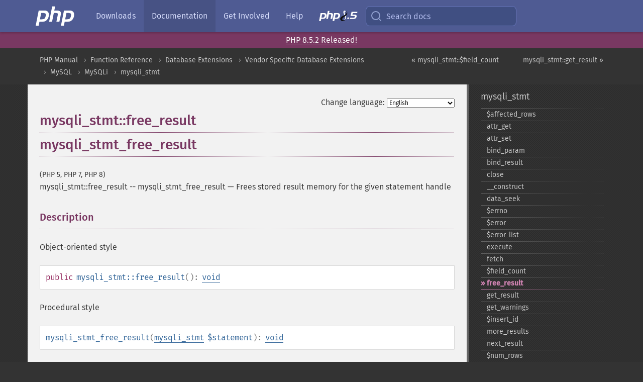

--- FILE ---
content_type: text/html; charset=utf-8
request_url: http://php.he.net/manual/en/mysqli-stmt.free-result.php
body_size: 6444
content:
<!DOCTYPE html>
<html xmlns="http://www.w3.org/1999/xhtml" lang="en">
<head>

  <meta charset="utf-8">
  <meta name="viewport" content="width=device-width, initial-scale=1.0">

     <base href="http://php.he.net/manual/en/mysqli-stmt.free-result.php">
  
  <title>PHP: mysqli_stmt::free_result - Manual</title>

      <link rel="stylesheet" type="text/css" href="/cached.php?t=1756715876&amp;f=/fonts/Fira/fira.css" media="screen">
      <link rel="stylesheet" type="text/css" href="/cached.php?t=1756715876&amp;f=/fonts/Font-Awesome/css/fontello.css" media="screen">
      <link rel="stylesheet" type="text/css" href="/cached.php?t=1763585401&amp;f=/styles/theme-base.css" media="screen">
      <link rel="stylesheet" type="text/css" href="/cached.php?t=1763575802&amp;f=/styles/theme-medium.css" media="screen">
  
 <link rel="icon" type="image/svg+xml" sizes="any" href="http://php.he.net/favicon.svg?v=2">
 <link rel="icon" type="image/png" sizes="196x196" href="http://php.he.net/favicon-196x196.png?v=2">
 <link rel="icon" type="image/png" sizes="32x32" href="http://php.he.net/favicon-32x32.png?v=2">
 <link rel="icon" type="image/png" sizes="16x16" href="http://php.he.net/favicon-16x16.png?v=2">
 <link rel="shortcut icon" href="http://php.he.net/favicon.ico?v=2">

 <link rel="search" type="application/opensearchdescription+xml" href="https://www.php.net/phpnetimprovedsearch.src" title="Add PHP.net search">
 <link rel="alternate" type="application/atom+xml" href="http://php.he.net/releases/feed.php" title="PHP Release feed">
 <link rel="alternate" type="application/atom+xml" href="http://php.he.net/feed.atom" title="PHP: Hypertext Preprocessor">

 <link rel="canonical" href="https://www.php.net/manual/en/mysqli-stmt.free-result.php">
 <link rel="shorturl" href="https://www.php.net/manual/en/mysqli-stmt.free-result.php">
 <link rel="alternate" href="https://www.php.net/manual/en/mysqli-stmt.free-result.php" hreflang="x-default">

 <link rel="contents" href="http://php.he.net/manual/en/index.php">
 <link rel="index" href="http://php.he.net/manual/en/class.mysqli-stmt.php">
 <link rel="prev" href="http://php.he.net/manual/en/mysqli-stmt.field-count.php">
 <link rel="next" href="http://php.he.net/manual/en/mysqli-stmt.get-result.php">

 <link rel="alternate" href="http://php.he.net/manual/en/mysqli-stmt.free-result.php" hreflang="en">
 <link rel="alternate" href="http://php.he.net/manual/de/mysqli-stmt.free-result.php" hreflang="de">
 <link rel="alternate" href="http://php.he.net/manual/es/mysqli-stmt.free-result.php" hreflang="es">
 <link rel="alternate" href="http://php.he.net/manual/fr/mysqli-stmt.free-result.php" hreflang="fr">
 <link rel="alternate" href="http://php.he.net/manual/it/mysqli-stmt.free-result.php" hreflang="it">
 <link rel="alternate" href="http://php.he.net/manual/ja/mysqli-stmt.free-result.php" hreflang="ja">
 <link rel="alternate" href="http://php.he.net/manual/pt_BR/mysqli-stmt.free-result.php" hreflang="pt_BR">
 <link rel="alternate" href="http://php.he.net/manual/ru/mysqli-stmt.free-result.php" hreflang="ru">
 <link rel="alternate" href="http://php.he.net/manual/tr/mysqli-stmt.free-result.php" hreflang="tr">
 <link rel="alternate" href="http://php.he.net/manual/uk/mysqli-stmt.free-result.php" hreflang="uk">
 <link rel="alternate" href="http://php.he.net/manual/zh/mysqli-stmt.free-result.php" hreflang="zh">

<link rel="stylesheet" type="text/css" href="/cached.php?t=1756715876&amp;f=/fonts/Fira/fira.css" media="screen">
<link rel="stylesheet" type="text/css" href="/cached.php?t=1756715876&amp;f=/fonts/Font-Awesome/css/fontello.css" media="screen">
<link rel="stylesheet" type="text/css" href="/cached.php?t=1763585401&amp;f=/styles/theme-base.css" media="screen">
<link rel="stylesheet" type="text/css" href="/cached.php?t=1763575802&amp;f=/styles/theme-medium.css" media="screen">


 <base href="http://php.he.net/manual/en/mysqli-stmt.free-result.php">

<meta name="Description" content="Frees stored result memory for the given statement handle" />

<meta name="twitter:card" content="summary_large_image" />
<meta name="twitter:site" content="@official_php" />
<meta name="twitter:title" content="PHP: mysqli_stmt::free_result - Manual" />
<meta name="twitter:description" content="Frees stored result memory for the given statement handle" />
<meta name="twitter:creator" content="@official_php" />
<meta name="twitter:image:src" content="http://php.he.net/images/meta-image.png" />

<meta itemprop="name" content="PHP: mysqli_stmt::free_result - Manual" />
<meta itemprop="description" content="Frees stored result memory for the given statement handle" />
<meta itemprop="image" content="http://php.he.net/images/meta-image.png" />

<meta property="og:image" content="http://php.he.net/images/meta-image.png" />
<meta property="og:description" content="Frees stored result memory for the given statement handle" />

<link href="https://fosstodon.org/@php" rel="me" />
</head>
<body class="docs ">

<nav class="navbar navbar-fixed-top">
  <div class="navbar__inner">
    <a href="/" aria-label="PHP Home" class="navbar__brand">
      <img
        src="/images/logos/php-logo-white.svg"
        aria-hidden="true"
        width="80"
        height="40"
      >
    </a>

    <div
      id="navbar__offcanvas"
      tabindex="-1"
      class="navbar__offcanvas"
      aria-label="Menu"
    >
      <button
        id="navbar__close-button"
        class="navbar__icon-item navbar_icon-item--visually-aligned navbar__close-button"
      >
        <svg xmlns="http://www.w3.org/2000/svg" width="24" viewBox="0 0 24 24" fill="currentColor"><path d="M19,6.41L17.59,5L12,10.59L6.41,5L5,6.41L10.59,12L5,17.59L6.41,19L12,13.41L17.59,19L19,17.59L13.41,12L19,6.41Z" /></svg>
      </button>

      <ul class="navbar__nav">
                            <li class="navbar__item">
              <a
                href="/downloads.php"
                                class="navbar__link  "
              >
                                  Downloads                              </a>
          </li>
                            <li class="navbar__item">
              <a
                href="/docs.php"
                aria-current="page"                class="navbar__link navbar__link--active "
              >
                                  Documentation                              </a>
          </li>
                            <li class="navbar__item">
              <a
                href="/get-involved.php"
                                class="navbar__link  "
              >
                                  Get Involved                              </a>
          </li>
                            <li class="navbar__item">
              <a
                href="/support.php"
                                class="navbar__link  "
              >
                                  Help                              </a>
          </li>
                            <li class="navbar__item">
              <a
                href="/releases/8.5/index.php"
                                class="navbar__link  navbar__release"
              >
                                  <img src="/images/php8/logo_php8_5.svg" alt="PHP 8.5">
                              </a>
          </li>
              </ul>
    </div>

    <div class="navbar__right">
        
      
      <!-- Desktop default search -->
      <form
        action="/manual-lookup.php"
        class="navbar__search-form"
      >
        <label for="navbar__search-input" aria-label="Search docs">
          <svg
  xmlns="http://www.w3.org/2000/svg"
  aria-hidden="true"
  width="24"
  viewBox="0 0 24 24"
  fill="none"
  stroke="currentColor"
  stroke-width="2"
  stroke-linecap="round"
  stroke-linejoin="round"
>
  <circle cx="11" cy="11" r="8"></circle>
  <line x1="21" y1="21" x2="16.65" y2="16.65"></line>
</svg>        </label>
        <input
          type="search"
          name="pattern"
          id="navbar__search-input"
          class="navbar__search-input"
          placeholder="Search docs"
          accesskey="s"
        >
        <input type="hidden" name="scope" value="quickref">
      </form>

      <!-- Desktop encanced search -->
      <button
        id="navbar__search-button"
        class="navbar__search-button"
        hidden
      >
        <svg
  xmlns="http://www.w3.org/2000/svg"
  aria-hidden="true"
  width="24"
  viewBox="0 0 24 24"
  fill="none"
  stroke="currentColor"
  stroke-width="2"
  stroke-linecap="round"
  stroke-linejoin="round"
>
  <circle cx="11" cy="11" r="8"></circle>
  <line x1="21" y1="21" x2="16.65" y2="16.65"></line>
</svg>        Search docs
      </button>

        
      <!-- Mobile default items -->
      <a
        id="navbar__search-link"
        href="/lookup-form.php"
        aria-label="Search docs"
        class="navbar__icon-item navbar__search-link"
      >
        <svg
  xmlns="http://www.w3.org/2000/svg"
  aria-hidden="true"
  width="24"
  viewBox="0 0 24 24"
  fill="none"
  stroke="currentColor"
  stroke-width="2"
  stroke-linecap="round"
  stroke-linejoin="round"
>
  <circle cx="11" cy="11" r="8"></circle>
  <line x1="21" y1="21" x2="16.65" y2="16.65"></line>
</svg>      </a>
      <a
        id="navbar__menu-link"
        href="/menu.php"
        aria-label="Menu"
        class="navbar__icon-item navbar_icon-item--visually-aligned navbar_menu-link"
      >
        <svg xmlns="http://www.w3.org/2000/svg"
  aria-hidden="true"
  width="24"
  viewBox="0 0 24 24"
  fill="currentColor"
>
  <path d="M3,6H21V8H3V6M3,11H21V13H3V11M3,16H21V18H3V16Z" />
</svg>      </a>

      <!-- Mobile enhanced items -->
      <button
        id="navbar__search-button-mobile"
        aria-label="Search docs"
        class="navbar__icon-item navbar__search-button-mobile"
        hidden
      >
        <svg
  xmlns="http://www.w3.org/2000/svg"
  aria-hidden="true"
  width="24"
  viewBox="0 0 24 24"
  fill="none"
  stroke="currentColor"
  stroke-width="2"
  stroke-linecap="round"
  stroke-linejoin="round"
>
  <circle cx="11" cy="11" r="8"></circle>
  <line x1="21" y1="21" x2="16.65" y2="16.65"></line>
</svg>      </button>
      <button
        id="navbar__menu-button"
        aria-label="Menu"
        class="navbar__icon-item navbar_icon-item--visually-aligned"
        hidden
      >
        <svg xmlns="http://www.w3.org/2000/svg"
  aria-hidden="true"
  width="24"
  viewBox="0 0 24 24"
  fill="currentColor"
>
  <path d="M3,6H21V8H3V6M3,11H21V13H3V11M3,16H21V18H3V16Z" />
</svg>      </button>
    </div>

    <div
      id="navbar__backdrop"
      class="navbar__backdrop"
    ></div>
  </div>

  <div id="flash-message"></div>
</nav>
<div class="headsup"><a href='/index.php#2026-01-15-3'>PHP 8.5.2 Released!</a></div>
<nav id="trick"><div><dl>
<dt><a href='/manual/en/getting-started.php'>Getting Started</a></dt>
	<dd><a href='/manual/en/introduction.php'>Introduction</a></dd>
	<dd><a href='/manual/en/tutorial.php'>A simple tutorial</a></dd>
<dt><a href='/manual/en/langref.php'>Language Reference</a></dt>
	<dd><a href='/manual/en/language.basic-syntax.php'>Basic syntax</a></dd>
	<dd><a href='/manual/en/language.types.php'>Types</a></dd>
	<dd><a href='/manual/en/language.variables.php'>Variables</a></dd>
	<dd><a href='/manual/en/language.constants.php'>Constants</a></dd>
	<dd><a href='/manual/en/language.expressions.php'>Expressions</a></dd>
	<dd><a href='/manual/en/language.operators.php'>Operators</a></dd>
	<dd><a href='/manual/en/language.control-structures.php'>Control Structures</a></dd>
	<dd><a href='/manual/en/language.functions.php'>Functions</a></dd>
	<dd><a href='/manual/en/language.oop5.php'>Classes and Objects</a></dd>
	<dd><a href='/manual/en/language.namespaces.php'>Namespaces</a></dd>
	<dd><a href='/manual/en/language.enumerations.php'>Enumerations</a></dd>
	<dd><a href='/manual/en/language.errors.php'>Errors</a></dd>
	<dd><a href='/manual/en/language.exceptions.php'>Exceptions</a></dd>
	<dd><a href='/manual/en/language.fibers.php'>Fibers</a></dd>
	<dd><a href='/manual/en/language.generators.php'>Generators</a></dd>
	<dd><a href='/manual/en/language.attributes.php'>Attributes</a></dd>
	<dd><a href='/manual/en/language.references.php'>References Explained</a></dd>
	<dd><a href='/manual/en/reserved.variables.php'>Predefined Variables</a></dd>
	<dd><a href='/manual/en/reserved.exceptions.php'>Predefined Exceptions</a></dd>
	<dd><a href='/manual/en/reserved.interfaces.php'>Predefined Interfaces and Classes</a></dd>
	<dd><a href='/manual/en/reserved.attributes.php'>Predefined Attributes</a></dd>
	<dd><a href='/manual/en/context.php'>Context options and parameters</a></dd>
	<dd><a href='/manual/en/wrappers.php'>Supported Protocols and Wrappers</a></dd>
</dl>
<dl>
<dt><a href='/manual/en/security.php'>Security</a></dt>
	<dd><a href='/manual/en/security.intro.php'>Introduction</a></dd>
	<dd><a href='/manual/en/security.general.php'>General considerations</a></dd>
	<dd><a href='/manual/en/security.cgi-bin.php'>Installed as CGI binary</a></dd>
	<dd><a href='/manual/en/security.apache.php'>Installed as an Apache module</a></dd>
	<dd><a href='/manual/en/security.sessions.php'>Session Security</a></dd>
	<dd><a href='/manual/en/security.filesystem.php'>Filesystem Security</a></dd>
	<dd><a href='/manual/en/security.database.php'>Database Security</a></dd>
	<dd><a href='/manual/en/security.errors.php'>Error Reporting</a></dd>
	<dd><a href='/manual/en/security.variables.php'>User Submitted Data</a></dd>
	<dd><a href='/manual/en/security.hiding.php'>Hiding PHP</a></dd>
	<dd><a href='/manual/en/security.current.php'>Keeping Current</a></dd>
<dt><a href='/manual/en/features.php'>Features</a></dt>
	<dd><a href='/manual/en/features.http-auth.php'>HTTP authentication with PHP</a></dd>
	<dd><a href='/manual/en/features.cookies.php'>Cookies</a></dd>
	<dd><a href='/manual/en/features.sessions.php'>Sessions</a></dd>
	<dd><a href='/manual/en/features.file-upload.php'>Handling file uploads</a></dd>
	<dd><a href='/manual/en/features.remote-files.php'>Using remote files</a></dd>
	<dd><a href='/manual/en/features.connection-handling.php'>Connection handling</a></dd>
	<dd><a href='/manual/en/features.persistent-connections.php'>Persistent Database Connections</a></dd>
	<dd><a href='/manual/en/features.commandline.php'>Command line usage</a></dd>
	<dd><a href='/manual/en/features.gc.php'>Garbage Collection</a></dd>
	<dd><a href='/manual/en/features.dtrace.php'>DTrace Dynamic Tracing</a></dd>
</dl>
<dl>
<dt><a href='/manual/en/funcref.php'>Function Reference</a></dt>
	<dd><a href='/manual/en/refs.basic.php.php'>Affecting PHP's Behaviour</a></dd>
	<dd><a href='/manual/en/refs.utilspec.audio.php'>Audio Formats Manipulation</a></dd>
	<dd><a href='/manual/en/refs.remote.auth.php'>Authentication Services</a></dd>
	<dd><a href='/manual/en/refs.utilspec.cmdline.php'>Command Line Specific Extensions</a></dd>
	<dd><a href='/manual/en/refs.compression.php'>Compression and Archive Extensions</a></dd>
	<dd><a href='/manual/en/refs.crypto.php'>Cryptography Extensions</a></dd>
	<dd><a href='/manual/en/refs.database.php'>Database Extensions</a></dd>
	<dd><a href='/manual/en/refs.calendar.php'>Date and Time Related Extensions</a></dd>
	<dd><a href='/manual/en/refs.fileprocess.file.php'>File System Related Extensions</a></dd>
	<dd><a href='/manual/en/refs.international.php'>Human Language and Character Encoding Support</a></dd>
	<dd><a href='/manual/en/refs.utilspec.image.php'>Image Processing and Generation</a></dd>
	<dd><a href='/manual/en/refs.remote.mail.php'>Mail Related Extensions</a></dd>
	<dd><a href='/manual/en/refs.math.php'>Mathematical Extensions</a></dd>
	<dd><a href='/manual/en/refs.utilspec.nontext.php'>Non-Text MIME Output</a></dd>
	<dd><a href='/manual/en/refs.fileprocess.process.php'>Process Control Extensions</a></dd>
	<dd><a href='/manual/en/refs.basic.other.php'>Other Basic Extensions</a></dd>
	<dd><a href='/manual/en/refs.remote.other.php'>Other Services</a></dd>
	<dd><a href='/manual/en/refs.search.php'>Search Engine Extensions</a></dd>
	<dd><a href='/manual/en/refs.utilspec.server.php'>Server Specific Extensions</a></dd>
	<dd><a href='/manual/en/refs.basic.session.php'>Session Extensions</a></dd>
	<dd><a href='/manual/en/refs.basic.text.php'>Text Processing</a></dd>
	<dd><a href='/manual/en/refs.basic.vartype.php'>Variable and Type Related Extensions</a></dd>
	<dd><a href='/manual/en/refs.webservice.php'>Web Services</a></dd>
	<dd><a href='/manual/en/refs.utilspec.windows.php'>Windows Only Extensions</a></dd>
	<dd><a href='/manual/en/refs.xml.php'>XML Manipulation</a></dd>
	<dd><a href='/manual/en/refs.ui.php'>GUI Extensions</a></dd>
</dl>
<dl>
<dt>Keyboard Shortcuts</dt><dt>?</dt>
<dd>This help</dd>
<dt>j</dt>
<dd>Next menu item</dd>
<dt>k</dt>
<dd>Previous menu item</dd>
<dt>g p</dt>
<dd>Previous man page</dd>
<dt>g n</dt>
<dd>Next man page</dd>
<dt>G</dt>
<dd>Scroll to bottom</dd>
<dt>g g</dt>
<dd>Scroll to top</dd>
<dt>g h</dt>
<dd>Goto homepage</dd>
<dt>g s</dt>
<dd>Goto search<br>(current page)</dd>
<dt>/</dt>
<dd>Focus search box</dd>
</dl></div></nav>
<div id="goto">
    <div class="search">
         <div class="text"></div>
         <div class="results"><ul></ul></div>
   </div>
</div>

  <div id="breadcrumbs" class="clearfix">
    <div id="breadcrumbs-inner">
          <div class="next">
        <a href="mysqli-stmt.get-result.php">
          mysqli_stmt::get_result &raquo;
        </a>
      </div>
              <div class="prev">
        <a href="mysqli-stmt.field-count.php">
          &laquo; mysqli_stmt::$field_count        </a>
      </div>
          <ul>
            <li><a href='index.php'>PHP Manual</a></li>      <li><a href='funcref.php'>Function Reference</a></li>      <li><a href='refs.database.php'>Database Extensions</a></li>      <li><a href='refs.database.vendors.php'>Vendor Specific Database Extensions</a></li>      <li><a href='set.mysqlinfo.php'>MySQL</a></li>      <li><a href='book.mysqli.php'>MySQLi</a></li>      <li><a href='class.mysqli-stmt.php'>mysqli_stmt</a></li>      </ul>
    </div>
  </div>




<div id="layout" class="clearfix">
  <section id="layout-content">
  <div class="page-tools">
    <div class="change-language">
      <form action="/manual/change.php" method="get" id="changelang" name="changelang">
        <fieldset>
          <label for="changelang-langs">Change language:</label>
          <select onchange="document.changelang.submit()" name="page" id="changelang-langs">
            <option value='en/mysqli-stmt.free-result.php' selected="selected">English</option>
            <option value='de/mysqli-stmt.free-result.php'>German</option>
            <option value='es/mysqli-stmt.free-result.php'>Spanish</option>
            <option value='fr/mysqli-stmt.free-result.php'>French</option>
            <option value='it/mysqli-stmt.free-result.php'>Italian</option>
            <option value='ja/mysqli-stmt.free-result.php'>Japanese</option>
            <option value='pt_BR/mysqli-stmt.free-result.php'>Brazilian Portuguese</option>
            <option value='ru/mysqli-stmt.free-result.php'>Russian</option>
            <option value='tr/mysqli-stmt.free-result.php'>Turkish</option>
            <option value='uk/mysqli-stmt.free-result.php'>Ukrainian</option>
            <option value='zh/mysqli-stmt.free-result.php'>Chinese (Simplified)</option>
            <option value='help-translate.php'>Other</option>
          </select>
        </fieldset>
      </form>
    </div>
  </div><div id="mysqli-stmt.free-result" class="refentry">
 <div class="refnamediv">
  <h1 class="refname">mysqli_stmt::free_result</h1>
  <h1 class="refname">mysqli_stmt_free_result</h1>
  <p class="verinfo">(PHP 5, PHP 7, PHP 8)</p><p class="refpurpose"><span class="refname">mysqli_stmt::free_result</span> -- <span class="refname">mysqli_stmt_free_result</span> &mdash; <span class="dc-title">Frees stored result memory for the given statement handle</span></p>

 </div>

 <div class="refsect1 description" id="refsect1-mysqli-stmt.free-result-description">
  <h3 class="title">Description</h3>
  <p class="para">Object-oriented style</p>
  <div class="methodsynopsis dc-description">
   <span class="modifier">public</span> <span class="methodname"><strong>mysqli_stmt::free_result</strong></span>(): <span class="type"><a href="language.types.void.php" class="type void">void</a></span></div>

  <p class="para rdfs-comment">Procedural style</p>
  <div class="methodsynopsis dc-description"><span class="methodname"><strong>mysqli_stmt_free_result</strong></span>(<span class="methodparam"><span class="type"><a href="class.mysqli-stmt.php" class="type mysqli_stmt">mysqli_stmt</a></span> <code class="parameter">$statement</code></span>): <span class="type"><a href="language.types.void.php" class="type void">void</a></span></div>

  <p class="para rdfs-comment">
   Frees the result memory associated with the statement, which was allocated by
   <span class="function"><a href="mysqli-stmt.store-result.php" class="function">mysqli_stmt_store_result()</a></span>.
   </p>
 </div>


 <div class="refsect1 parameters" id="refsect1-mysqli-stmt.free-result-parameters">
  <h3 class="title">Parameters</h3>
  <p class="para">
   <dl>
    <dt>
<code class="parameter">statement</code></dt><dd><p class="para">Procedural style only: A <span class="classname"><a href="class.mysqli-stmt.php" class="classname">mysqli_stmt</a></span> object
returned by <span class="function"><a href="mysqli.stmt-init.php" class="function">mysqli_stmt_init()</a></span>.</p></dd>
   </dl>
  </p>
 </div>


 <div class="refsect1 returnvalues" id="refsect1-mysqli-stmt.free-result-returnvalues">
  <h3 class="title">Return Values</h3>
  <p class="para">
   No value is returned.
  </p>
 </div>


 <div class="refsect1 seealso" id="refsect1-mysqli-stmt.free-result-seealso">
  <h3 class="title">See Also</h3>
  <p class="para">
   <ul class="simplelist">
    <li><span class="function"><a href="mysqli-stmt.store-result.php" class="function" rel="rdfs-seeAlso">mysqli_stmt_store_result()</a> - Stores a result set in an internal buffer</span></li>
   </ul>
  </p>
 </div>


</div>    <div class="contribute">
      <h3 class="title">Found A Problem?</h3>
      <div>
         
      </div>
      <div class="edit-bug">
        <a href="https://github.com/php/doc-base/blob/master/README.md" title="This will take you to our contribution guidelines on GitHub" target="_blank" rel="noopener noreferrer">Learn How To Improve This Page</a>
        •
        <a href="https://github.com/php/doc-en/blob/master/reference/mysqli/mysqli_stmt/free-result.xml">Submit a Pull Request</a>
        •
        <a href="https://github.com/php/doc-en/issues/new?body=From%20manual%20page:%20https:%2F%2Fphp.net%2Fmysqli-stmt.free-result%0A%0A---">Report a Bug</a>
      </div>
    </div><section id="usernotes">
<div class="head">
<span class="action"><a href="/manual/add-note.php?sect=mysqli-stmt.free-result&amp;repo=en&amp;redirect=http://php.he.net/manual/en/mysqli-stmt.free-result.php">＋<small>add a note</small></a></span>
<h3 class="title">User Contributed Notes </h3>
</div>
 <div class="note">There are no user contributed notes for this page.</div></section>    </section><!-- layout-content -->
        <aside class='layout-menu'>

        <ul class='parent-menu-list'>
                                    <li>
                <a href="class.mysqli-stmt.php">mysqli_stmt</a>

                                    <ul class='child-menu-list'>

                                                <li class="">
                            <a href="mysqli-stmt.affected-rows.php" title="$affected_&#8203;rows">$affected_&#8203;rows</a>
                        </li>
                                                <li class="">
                            <a href="mysqli-stmt.attr-get.php" title="attr_&#8203;get">attr_&#8203;get</a>
                        </li>
                                                <li class="">
                            <a href="mysqli-stmt.attr-set.php" title="attr_&#8203;set">attr_&#8203;set</a>
                        </li>
                                                <li class="">
                            <a href="mysqli-stmt.bind-param.php" title="bind_&#8203;param">bind_&#8203;param</a>
                        </li>
                                                <li class="">
                            <a href="mysqli-stmt.bind-result.php" title="bind_&#8203;result">bind_&#8203;result</a>
                        </li>
                                                <li class="">
                            <a href="mysqli-stmt.close.php" title="close">close</a>
                        </li>
                                                <li class="">
                            <a href="mysqli-stmt.construct.php" title="_&#8203;_&#8203;construct">_&#8203;_&#8203;construct</a>
                        </li>
                                                <li class="">
                            <a href="mysqli-stmt.data-seek.php" title="data_&#8203;seek">data_&#8203;seek</a>
                        </li>
                                                <li class="">
                            <a href="mysqli-stmt.errno.php" title="$errno">$errno</a>
                        </li>
                                                <li class="">
                            <a href="mysqli-stmt.error.php" title="$error">$error</a>
                        </li>
                                                <li class="">
                            <a href="mysqli-stmt.error-list.php" title="$error_&#8203;list">$error_&#8203;list</a>
                        </li>
                                                <li class="">
                            <a href="mysqli-stmt.execute.php" title="execute">execute</a>
                        </li>
                                                <li class="">
                            <a href="mysqli-stmt.fetch.php" title="fetch">fetch</a>
                        </li>
                                                <li class="">
                            <a href="mysqli-stmt.field-count.php" title="$field_&#8203;count">$field_&#8203;count</a>
                        </li>
                                                <li class="current">
                            <a href="mysqli-stmt.free-result.php" title="free_&#8203;result">free_&#8203;result</a>
                        </li>
                                                <li class="">
                            <a href="mysqli-stmt.get-result.php" title="get_&#8203;result">get_&#8203;result</a>
                        </li>
                                                <li class="">
                            <a href="mysqli-stmt.get-warnings.php" title="get_&#8203;warnings">get_&#8203;warnings</a>
                        </li>
                                                <li class="">
                            <a href="mysqli-stmt.insert-id.php" title="$insert_&#8203;id">$insert_&#8203;id</a>
                        </li>
                                                <li class="">
                            <a href="mysqli-stmt.more-results.php" title="more_&#8203;results">more_&#8203;results</a>
                        </li>
                                                <li class="">
                            <a href="mysqli-stmt.next-result.php" title="next_&#8203;result">next_&#8203;result</a>
                        </li>
                                                <li class="">
                            <a href="mysqli-stmt.num-rows.php" title="$num_&#8203;rows">$num_&#8203;rows</a>
                        </li>
                                                <li class="">
                            <a href="mysqli-stmt.param-count.php" title="$param_&#8203;count">$param_&#8203;count</a>
                        </li>
                                                <li class="">
                            <a href="mysqli-stmt.prepare.php" title="prepare">prepare</a>
                        </li>
                                                <li class="">
                            <a href="mysqli-stmt.reset.php" title="reset">reset</a>
                        </li>
                                                <li class="">
                            <a href="mysqli-stmt.result-metadata.php" title="result_&#8203;metadata">result_&#8203;metadata</a>
                        </li>
                                                <li class="">
                            <a href="mysqli-stmt.send-long-data.php" title="send_&#8203;long_&#8203;data">send_&#8203;long_&#8203;data</a>
                        </li>
                                                <li class="">
                            <a href="mysqli-stmt.sqlstate.php" title="$sqlstate">$sqlstate</a>
                        </li>
                                                <li class="">
                            <a href="mysqli-stmt.store-result.php" title="store_&#8203;result">store_&#8203;result</a>
                        </li>
                        
                    </ul>
                
            </li>
                        
                    </ul>
    </aside>


  </div><!-- layout -->

  <footer>
    <div class="container footer-content">
      <div class="row-fluid">
      <ul class="footmenu">
        <li><a href="/manual/en/copyright.php">Copyright &copy; 2001-2026 The PHP Documentation Group</a></li>
        <li><a href="/my.php">My PHP.net</a></li>
        <li><a href="/contact.php">Contact</a></li>
        <li><a href="/sites.php">Other PHP.net sites</a></li>
        <li><a href="/privacy.php">Privacy policy</a></li>
      </ul>
      </div>
    </div>
  </footer>
    
<script src="/cached.php?t=1756715876&amp;f=/js/ext/jquery-3.6.0.min.js"></script>
<script src="/cached.php?t=1756715876&amp;f=/js/ext/FuzzySearch.min.js"></script>
<script src="/cached.php?t=1756715876&amp;f=/js/ext/mousetrap.min.js"></script>
<script src="/cached.php?t=1756715876&amp;f=/js/ext/jquery.scrollTo.min.js"></script>
<script src="/cached.php?t=1768309801&amp;f=/js/search.js"></script>
<script src="/cached.php?t=1768309801&amp;f=/js/common.js"></script>
<script type="module" src="/cached.php?t=1759587603&amp;f=/js/interactive-examples.js"></script>

<a id="toTop" href="javascript:;"><span id="toTopHover"></span><img width="40" height="40" alt="To Top" src="/images/to-top@2x.png"></a>

<div id="search-modal__backdrop" class="search-modal__backdrop">
  <div
    role="dialog"
    aria-label="Search modal"
    id="search-modal"
    class="search-modal"
  >
    <div class="search-modal__header">
      <div class="search-modal__form">
        <div class="search-modal__input-icon">
          <!-- https://feathericons.com search -->
          <svg xmlns="http://www.w3.org/2000/svg"
            aria-hidden="true"
            width="24"
            viewBox="0 0 24 24"
            fill="none"
            stroke="currentColor"
            stroke-width="2"
            stroke-linecap="round"
            stroke-linejoin="round"
          >
            <circle cx="11" cy="11" r="8"></circle>
            <line x1="21" y1="21" x2="16.65" y2="16.65"></line>
          </svg>
        </div>
        <input
          type="search"
          id="search-modal__input"
          class="search-modal__input"
          placeholder="Search docs"
          aria-label="Search docs"
        />
      </div>

      <button aria-label="Close" class="search-modal__close">
        <!-- https://pictogrammers.com/library/mdi/icon/close/ -->
        <svg
          xmlns="http://www.w3.org/2000/svg"
          aria-hidden="true"
          width="24"
          viewBox="0 0 24 24"
        >
          <path d="M19,6.41L17.59,5L12,10.59L6.41,5L5,6.41L10.59,12L5,17.59L6.41,19L12,13.41L17.59,19L19,17.59L13.41,12L19,6.41Z"/>
        </svg>
      </button>
    </div>
    <div
      role="listbox"
      aria-label="Search results"
      id="search-modal__results"
      class="search-modal__results"
    ></div>
    <div class="search-modal__helper-text">
      <div>
        <kbd>↑</kbd> and <kbd>↓</kbd> to navigate •
        <kbd>Enter</kbd> to select •
        <kbd>Esc</kbd> to close • <kbd>/</kbd> to open
      </div>
      <div>
        Press <kbd>Enter</kbd> without
        selection to search using Google
      </div>
    </div>
  </div>
</div>

</body>
</html>
